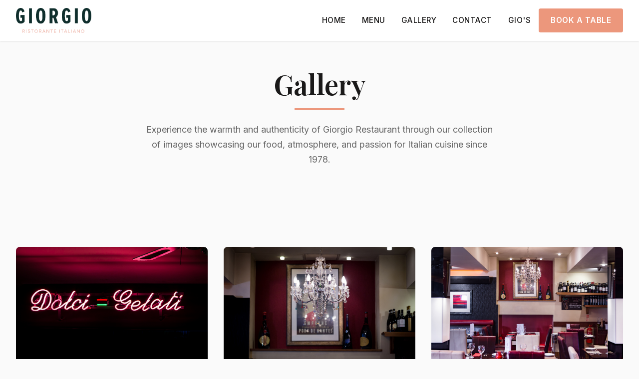

--- FILE ---
content_type: text/html
request_url: https://giorgiosmanchester.com/gallery
body_size: 2031
content:
<!DOCTYPE html>
<html lang="en">
<head>
    <meta charset="UTF-8">
    <meta name="viewport" content="width=device-width, initial-scale=1.0">
    <meta name="description" content="Giorgio Restaurant Manchester gallery - View photos of our authentic Italian restaurant, food, and ambiance in the heart of Manchester.">
    <meta name="keywords" content="Italian restaurant photos, Manchester restaurant gallery, Giorgio Restaurant pictures, giorgiosmanchester">
    <title>Gallery | Giorgio Italian Restaurant</title>

    <!-- Favicon -->
    <link rel="icon" type="image/png" href="assets/favicon_giorgio.png">
    <link rel="icon" type="image/png" sizes="32x32" href="assets/favicon_giorgio-2x.png">

    <!-- Google Fonts -->
    <link rel="preconnect" href="https://fonts.googleapis.com">
    <link rel="preconnect" href="https://fonts.gstatic.com" crossorigin>
    <link href="https://fonts.googleapis.com/css2?family=Playfair+Display:wght@400;600;700&family=Inter:wght@300;400;500;600&display=swap" rel="stylesheet">

    <!-- Font Awesome Icons -->
    <link rel="stylesheet" href="https://cdnjs.cloudflare.com/ajax/libs/font-awesome/6.5.1/css/all.min.css" integrity="sha512-DTOQO9RWCH3ppGqcWaEA1BIZOC6xxalwEsw9c2QQeAIftl+Vegovlnee1c9QX4TctnWMn13TZye+giMm8e2LwA==" crossorigin="anonymous" referrerpolicy="no-referrer" />

    <!-- Stylesheets -->
    <link rel="stylesheet" href="css/main.css">
    <link rel="stylesheet" href="css/navigation.css">
    <link rel="stylesheet" href="css/components.css">
    <link rel="stylesheet" href="css/responsive.css">
</head>
<body>
    <!-- Navigation -->
    <header class="header" role="banner">
        <div class="header-container">
            <a href="index.html" class="logo" aria-label="Giorgio's Home">
                <img src="assets/giorgios-logo.png" alt="Giorgio Italian Restaurant Logo">
            </a>

            <button class="menu-toggle" aria-label="Toggle mobile menu" aria-expanded="false">
                <span></span>
                <span></span>
                <span></span>
            </button>

            <nav class="nav" role="navigation">
                <ul class="nav-list">
                    <li class="nav-item"><a href="index.html" class="nav-link">Home</a></li>
                    <li class="nav-item"><a href="menu.html" class="nav-link">Menu</a></li>
                    <li class="nav-item"><a href="gallery.html" class="nav-link active" aria-current="page">Gallery</a></li>
                    <li class="nav-item"><a href="contact.html" class="nav-link">Contact</a></li>
                    <li class="nav-item"><a href="https://giosmanchester.com/" class="nav-link" target="_blank" rel="noopener">Gio's</a></li>
                    <li class="nav-item"><a href="contact.html#book" class="nav-link nav-cta">Book a Table</a></li>
                </ul>
            </nav>
        </div>
        <div class="nav-overlay"></div>
    </header>

    <main style="margin-top: 70px;">
        <!-- Gallery Header -->
        <section class="container" style="padding: 4rem 2rem 2rem;">
            <div class="text-center">
                <h1>Gallery</h1>
                <div style="width: 100px; height: 4px; background-color: #EC977C; margin: 1rem auto 1.5rem;"></div>
                <p class="section-subtitle">Experience the warmth and authenticity of Giorgio Restaurant through our collection of images showcasing our food, atmosphere, and passion for Italian cuisine since 1978.</p>
            </div>
        </section>

        <!-- Gallery Grid -->
        <section class="container-wide" style="padding: 2rem;">
            <div class="gallery-grid">
                <!-- Restaurant Images -->
                <div class="gallery-item" data-image="assets/Restaurant-img-1.jpg">
                    <img src="assets/Restaurant-img-1.jpg" alt="Giorgio restaurant dining area" loading="lazy">
                </div>
                <div class="gallery-item" data-image="assets/Restaurant-img-2.jpg">
                    <img src="assets/Restaurant-img-2.jpg" alt="Restaurant interior atmosphere" loading="lazy">
                </div>
                <div class="gallery-item" data-image="assets/Restaurant-img-3.jpg">
                    <img src="assets/Restaurant-img-3.jpg" alt="Dining room ambiance" loading="lazy">
                </div>
                <div class="gallery-item" data-image="assets/Restaurant-img-4.jpg">
                    <img src="assets/Restaurant-img-4.jpg" alt="Restaurant seating area" loading="lazy">
                </div>
                <div class="gallery-item" data-image="assets/Restaurant-img-5.jpg">
                    <img src="assets/Restaurant-img-5.jpg" alt="Interior dining space" loading="lazy">
                </div>
                <div class="gallery-item" data-image="assets/Restaurant-img-6.jpg">
                    <img src="assets/Restaurant-img-6.jpg" alt="Restaurant atmosphere" loading="lazy">
                </div>
                <div class="gallery-item" data-image="assets/Restaurant-img-7.jpg">
                    <img src="assets/Restaurant-img-7.jpg" alt="Elegant dining space" loading="lazy">
                </div>

                <!-- Exterior & Front -->
                <div class="gallery-item" data-image="assets/Restaurant-img-frontsign.jpg">
                    <img src="assets/Restaurant-img-frontsign.jpg" alt="Giorgio restaurant entrance" loading="lazy">
                </div>

                <!-- Food Photos -->
                <div class="gallery-item" data-image="assets/Restaurant-img-food.jpg">
                    <img src="assets/Restaurant-img-food.jpg" alt="Italian cuisine" loading="lazy">
                </div>
                <div class="gallery-item" data-image="assets/Restaurant-img-food2.jpg">
                    <img src="assets/Restaurant-img-food2.jpg" alt="Fresh Italian dishes" loading="lazy">
                </div>
                <div class="gallery-item" data-image="assets/Restaurant-img-food3.jpg">
                    <img src="assets/Restaurant-img-food3.jpg" alt="Italian specialties" loading="lazy">
                </div>
                <div class="gallery-item" data-image="assets/Restaurant-img-food4.jpg">
                    <img src="assets/Restaurant-img-food4.jpg" alt="Gourmet Italian plates" loading="lazy">
                </div>
                <div class="gallery-item" data-image="assets/Restaurant-img-foodblackandwhite.jpg">
                    <img src="assets/Restaurant-img-foodblackandwhite.jpg" alt="Artistic food presentation" loading="lazy">
                </div>
                <div class="gallery-item" data-image="assets/Restaurant-img-pizza.jpg">
                    <img src="assets/Restaurant-img-pizza.jpg" alt="Authentic Italian pizza" loading="lazy">
                </div>
                <div class="gallery-item" data-image="assets/Restaurant-img-pizza2.jpg">
                    <img src="assets/Restaurant-img-pizza2.jpg" alt="Wood-fired pizza" loading="lazy">
                </div>
                <div class="gallery-item" data-image="assets/restaurant-img-sorbet.jpg">
                    <img src="assets/restaurant-img-sorbet.jpg" alt="Refreshing sorbet" loading="lazy">
                </div>
                <div class="gallery-item" data-image="assets/Restaurant-img-foodontable.jpg">
                    <img src="assets/Restaurant-img-foodontable.jpg" alt="Dining table spread" loading="lazy">
                </div>
                <div class="gallery-item" data-image="assets/Restaurant-img-foodontable2.jpg">
                    <img src="assets/Restaurant-img-foodontable2.jpg" alt="Food on dining table" loading="lazy">
                </div>

                <!-- Wine & Drinks -->
                <div class="gallery-item" data-image="assets/Restaurant-img-wines.jpg">
                    <img src="assets/Restaurant-img-wines.jpg" alt="Italian wine selection" loading="lazy">
                </div>
                <div class="gallery-item" data-image="assets/Restaurant-img-wines2.jpg">
                    <img src="assets/Restaurant-img-wines2.jpg" alt="Wine collection" loading="lazy">
                </div>
                <div class="gallery-item" data-image="assets/Restaurant-img-wines3.jpg">
                    <img src="assets/Restaurant-img-wines3.jpg" alt="Premium wine bottles" loading="lazy">
                </div>
                <div class="gallery-item" data-image="assets/Restaurant-img-icebucket.jpg">
                    <img src="assets/Restaurant-img-icebucket.jpg" alt="Wine service" loading="lazy">
                </div>
            </div>
        </section>
    </main>

    <!-- Lightbox -->
    <div class="lightbox" id="lightbox" role="dialog" aria-modal="true" aria-label="Image lightbox">
        <div class="lightbox-content">
            <button class="lightbox-close" aria-label="Close lightbox">
                <i class="fa-solid fa-xmark"></i>
            </button>
            <img src="" alt="" class="lightbox-image" id="lightboxImage">
        </div>
    </div>

    <!-- Footer -->
    <footer class="footer" role="contentinfo">
        <div class="container">
            <div class="footer-content">
                <!-- Section 1: Logo & Brand -->
                <div class="footer-section footer-brand">
                    <div class="footer-logo-large">
                        <img src="assets/Giorgio-notagline.png" alt="Giorgio Italian Restaurant">
                    </div>
                    <p class="footer-tagline">RISTORANTE ITALIANO · EST. 1978 · MCR</p>
                    <p class="footer-description">Experience authentic Italian cuisine in the heart of Manchester since 1978.</p>
                </div>

                <!-- Section 2: Quick Links -->
                <div class="footer-section">
                    <h3>Quick Links</h3>
                    <ul class="footer-links">
                        <li><a href="index.html">Home</a></li>
                        <li><a href="menu.html">Menu</a></li>
                        <li><a href="gallery.html">Gallery</a></li>
                        <li><a href="contact.html">Contact</a></li>
                    </ul>
                </div>

                <!-- Section 3: Follow Us -->
                <div class="footer-section">
                    <h3>Follow Us</h3>
                    <div class="social-links">
                        <a href="https://www.facebook.com/GiorgioRestaurant/" class="social-link" aria-label="Facebook" target="_blank" rel="noopener">
                            <i class="fa-brands fa-facebook-f"></i>
                        </a>
                    </div>
                </div>

                <!-- Section 4: Contact Us -->
                <div class="footer-section footer-contact">
                    <h3>Contact Us</h3>
                    <p><strong>Phone:</strong> <a href="tel:01612365544">0161 236 5544</a></p>
                    <p><strong>Address:</strong><br>131 Portland Street<br>Manchester M1 4PY, UK</p>
                    <div class="footer-hours">
                        <p><strong>Mon-Fri:</strong> 12:00 - 14:00 // 17:00 - 22:30</p>
                        <p><strong>Saturday:</strong> 12:00 - 23:00</p>
                        <p><strong>Sunday:</strong> 17:00 - 22:30</p>
                    </div>
                    <p><strong>Email:</strong> <a href="mailto:giorgiosmanchester@gmail.com">giorgiosmanchester@gmail.com</a></p>
                </div>
            </div>

            <div class="footer-bottom">
                <p>&copy; 2026 Giorgio Italian Restaurant. All rights reserved. | Est. 1978</p>
            </div>
        </div>
    </footer>

    <!-- JavaScript -->
    <script src="js/navigation.js"></script>
    <script src="js/main.js"></script>
</body>
</html>


--- FILE ---
content_type: text/css
request_url: https://giorgiosmanchester.com/css/main.css
body_size: 1280
content:
/* ============================================
   Gio's Manchester Restaurant - Main Styles
   ============================================ */

/* CSS Variables */
:root {
  /* Colors */
  --color-primary: #FAFAFA;
  --color-secondary: #102F2D;
  --color-text-primary: #1A1919;
  --color-text-secondary: #EC977C;
  --color-white: #FFFFFF;

  /* Typography */
  --font-primary: 'Playfair Display', Georgia, serif;
  --font-secondary: 'Inter', -apple-system, BlinkMacSystemFont, 'Segoe UI', sans-serif;

  /* Spacing */
  --spacing-xs: 0.5rem;
  --spacing-sm: 1rem;
  --spacing-md: 2rem;
  --spacing-lg: 4rem;
  --spacing-xl: 6rem;

  /* Border Radius */
  --radius-sm: 4px;
  --radius-md: 8px;
  --radius-lg: 12px;

  /* Shadows */
  --shadow-sm: 0 1px 3px rgba(0, 0, 0, 0.1);
  --shadow-md: 0 4px 6px rgba(0, 0, 0, 0.1);
  --shadow-lg: 0 10px 25px rgba(0, 0, 0, 0.15);

  /* Transitions */
  --transition-fast: 0.2s ease;
  --transition-normal: 0.3s ease;
  --transition-slow: 0.5s ease;
}

/* Reset & Base Styles */
*,
*::before,
*::after {
  box-sizing: border-box;
  margin: 0;
  padding: 0;
}

html {
  scroll-behavior: smooth;
  font-size: 16px;
  overflow-x: hidden;
}

/* Loading Animation */
body {
  animation: fadeIn 0.5s ease-in;
}

@keyframes fadeIn {
  from {
    opacity: 0;
  }
  to {
    opacity: 1;
  }
}

body {
  font-family: var(--font-secondary);
  color: var(--color-text-primary);
  background-color: var(--color-primary);
  line-height: 1.6;
  -webkit-font-smoothing: antialiased;
  -moz-osx-font-smoothing: grayscale;
  overflow-x: hidden;
  width: 100%;
}

/* Typography */
h1, h2, h3, h4, h5, h6 {
  font-family: var(--font-primary);
  font-weight: 600;
  line-height: 1.2;
  margin-bottom: var(--spacing-sm);
}

h1 {
  font-size: clamp(2rem, 5vw, 3.5rem);
}

h2 {
  font-size: clamp(1.75rem, 4vw, 2.5rem);
}

h3 {
  font-size: clamp(1.5rem, 3vw, 2rem);
}

h4 {
  font-size: clamp(1.25rem, 2.5vw, 1.5rem);
}

p {
  margin-bottom: var(--spacing-sm);
  font-size: 1rem;
  line-height: 1.7;
}

a {
  color: inherit;
  text-decoration: none;
  transition: color var(--transition-fast);
}

a:hover {
  color: var(--color-text-secondary);
}

img {
  max-width: 100%;
  height: auto;
  display: block;
}

/* Container */
.container {
  width: 100%;
  max-width: 1200px;
  margin: 0 auto;
  padding: 0 var(--spacing-md);
}

.container-wide {
  width: 100%;
  max-width: 1400px;
  margin: 0 auto;
  padding: 0 var(--spacing-md);
}

/* Sections */
section {
  padding: var(--spacing-lg) 0;
}

.section-title {
  text-align: center;
  margin-bottom: var(--spacing-md);
}

.section-subtitle {
  text-align: center;
  color: #666666;
  font-size: 1.125rem;
  margin-bottom: var(--spacing-lg);
  max-width: 700px;
  margin-left: auto;
  margin-right: auto;
  line-height: 1.7;
}

/* Buttons */
.btn {
  display: inline-block;
  padding: 0.875rem 2rem;
  font-family: var(--font-secondary);
  font-size: 1rem;
  font-weight: 500;
  text-align: center;
  text-decoration: none;
  border: none;
  border-radius: var(--radius-sm);
  cursor: pointer;
  transition: all var(--transition-normal);
  min-height: 44px;
  min-width: 44px;
}

.btn-primary {
  background-color: var(--color-text-secondary);
  color: var(--color-white);
}

.btn-primary:hover {
  background-color: #d67e62;
  transform: translateY(-3px);
  box-shadow: 0 6px 20px rgba(236, 151, 124, 0.4);
}

.btn-primary:active {
  transform: translateY(-1px);
  box-shadow: 0 3px 10px rgba(236, 151, 124, 0.3);
}

.btn-secondary {
  background-color: var(--color-secondary);
  color: var(--color-white);
}

.btn-secondary:hover {
  background-color: #0d2522;
  transform: translateY(-3px);
  box-shadow: 0 6px 20px rgba(16, 47, 45, 0.4);
}

.btn-secondary:active {
  transform: translateY(-1px);
  box-shadow: 0 3px 10px rgba(16, 47, 45, 0.3);
}

.btn-outline {
  background-color: transparent;
  color: var(--color-text-primary);
  border: 2px solid var(--color-text-primary);
}

.btn-outline:hover {
  background-color: var(--color-white);
  color: var(--color-secondary);
  border-color: var(--color-white);
  transform: translateY(-3px);
  box-shadow: 0 6px 20px rgba(255, 255, 255, 0.3);
}

.btn-outline:active {
  transform: translateY(-1px);
}

/* Cards */
.card {
  background-color: var(--color-white);
  border-radius: var(--radius-md);
  padding: var(--spacing-md);
  box-shadow: var(--shadow-sm);
  transition: box-shadow var(--transition-normal);
}

.card:hover {
  box-shadow: var(--shadow-md);
}

/* Image Overlays */
.img-overlay {
  position: relative;
  overflow: hidden;
}

.img-overlay::after {
  content: '';
  position: absolute;
  top: 0;
  left: 0;
  right: 0;
  bottom: 0;
  background: linear-gradient(to bottom, rgba(0,0,0,0.1) 0%, rgba(0,0,0,0.5) 100%);
  transition: opacity var(--transition-normal);
}

.img-overlay:hover::after {
  opacity: 0.7;
}

.img-overlay-content {
  position: absolute;
  bottom: 0;
  left: 0;
  right: 0;
  padding: var(--spacing-md);
  color: var(--color-white);
  z-index: 2;
}

/* Grid Utilities */
.grid {
  display: grid;
  gap: var(--spacing-md);
}

.grid-2 {
  grid-template-columns: repeat(auto-fit, minmax(300px, 1fr));
}

.grid-3 {
  grid-template-columns: repeat(auto-fit, minmax(250px, 1fr));
}

.grid-4 {
  grid-template-columns: repeat(auto-fit, minmax(200px, 1fr));
}

/* Flex Utilities */
.flex {
  display: flex;
}

.flex-center {
  display: flex;
  justify-content: center;
  align-items: center;
}

.flex-between {
  display: flex;
  justify-content: space-between;
  align-items: center;
}

.flex-column {
  display: flex;
  flex-direction: column;
}

/* Text Utilities */
.text-center {
  text-align: center;
}

.text-primary {
  color: var(--color-text-primary);
}

.text-secondary {
  color: var(--color-text-secondary);
}

.text-white {
  color: var(--color-white);
}

/* Spacing Utilities */
.mt-sm { margin-top: var(--spacing-sm); }
.mt-md { margin-top: var(--spacing-md); }
.mt-lg { margin-top: var(--spacing-lg); }

.mb-sm { margin-bottom: var(--spacing-sm); }
.mb-md { margin-bottom: var(--spacing-md); }
.mb-lg { margin-bottom: var(--spacing-lg); }

.py-sm { padding-top: var(--spacing-sm); padding-bottom: var(--spacing-sm); }
.py-md { padding-top: var(--spacing-md); padding-bottom: var(--spacing-md); }
.py-lg { padding-top: var(--spacing-lg); padding-bottom: var(--spacing-lg); }

/* Visibility Utilities */
.hidden {
  display: none !important;
}

.sr-only {
  position: absolute;
  width: 1px;
  height: 1px;
  padding: 0;
  margin: -1px;
  overflow: hidden;
  clip: rect(0, 0, 0, 0);
  white-space: nowrap;
  border-width: 0;
}

/* Focus Styles for Accessibility */
a:focus,
button:focus,
input:focus,
textarea:focus,
select:focus {
  outline: 2px solid var(--color-text-secondary);
  outline-offset: 2px;
}

/* Selection Styles */
::selection {
  background-color: var(--color-text-secondary);
  color: var(--color-white);
}

::-moz-selection {
  background-color: var(--color-text-secondary);
  color: var(--color-white);
}


--- FILE ---
content_type: text/css
request_url: https://giorgiosmanchester.com/css/navigation.css
body_size: 581
content:
/* ============================================
   Navigation & Header Styles
   ============================================ */

/* Header */
.header {
  position: fixed;
  top: 0;
  left: 0;
  right: 0;
  background-color: var(--color-white);
  box-shadow: var(--shadow-sm);
  z-index: 1000;
  transition: transform var(--transition-normal);
}

.header.hidden {
  transform: translateY(-100%);
}

.header-container {
  display: flex;
  justify-content: space-between;
  align-items: center;
  padding: 1rem var(--spacing-md);
  max-width: 1400px;
  margin: 0 auto;
}

/* Logo */
.logo {
  display: flex;
  align-items: center;
  z-index: 1001;
}

.logo img {
  height: 50px;
  width: auto;
  transition: transform var(--transition-fast);
}

.logo:hover img {
  transform: scale(1.05);
}

/* Navigation */
.nav {
  display: flex;
  align-items: center;
  gap: var(--spacing-md);
}

.nav-list {
  display: flex;
  list-style: none;
  gap: var(--spacing-md);
  align-items: center;
}

.nav-item {
  position: relative;
}

.nav-link {
  display: block;
  padding: 0.5rem 1rem;
  font-size: 0.95rem;
  font-weight: 500;
  text-transform: uppercase;
  letter-spacing: 0.5px;
  color: var(--color-text-primary);
  transition: color var(--transition-fast);
  min-height: 44px;
  min-width: 44px;
  display: flex;
  align-items: center;
  justify-content: center;
}

.nav-link:hover {
  color: var(--color-text-secondary);
}

.nav-link.active {
  color: var(--color-text-secondary);
}

.nav-link.active::after {
  content: '';
  position: absolute;
  bottom: 0;
  left: 1rem;
  right: 1rem;
  height: 2px;
  background-color: var(--color-text-secondary);
}

/* Book Button in Nav */
.nav-cta {
  padding: 0.75rem 1.5rem;
  background-color: var(--color-text-secondary);
  color: var(--color-white);
  border-radius: var(--radius-sm);
  font-weight: 600;
  transition: all var(--transition-normal);
}

.nav-cta:hover {
  background-color: #d67e62;
  transform: translateY(-2px);
  box-shadow: var(--shadow-md);
  color: var(--color-white);
}

/* Mobile Menu Toggle */
.menu-toggle {
  display: none;
  flex-direction: column;
  justify-content: space-around;
  width: 44px;
  height: 44px;
  background: transparent;
  border: none;
  cursor: pointer;
  padding: 0;
  z-index: 1001;
  position: relative;
}

.menu-toggle:focus {
  outline: 2px solid var(--color-text-secondary);
  outline-offset: 2px;
}

.menu-toggle span {
  width: 28px;
  height: 3px;
  background-color: var(--color-text-primary);
  border-radius: 2px;
  transition: all var(--transition-normal);
  transform-origin: center;
  margin: 0 auto;
}

/* Hamburger Animation */
.menu-toggle.active span:nth-child(1) {
  transform: translateY(8px) rotate(45deg);
}

.menu-toggle.active span:nth-child(2) {
  opacity: 0;
  transform: scale(0);
}

.menu-toggle.active span:nth-child(3) {
  transform: translateY(-8px) rotate(-45deg);
}

/* Mobile Navigation Overlay */
.nav-overlay {
  display: none;
  position: fixed;
  top: 0;
  left: 0;
  right: 0;
  bottom: 0;
  background-color: rgba(0, 0, 0, 0.5);
  z-index: 999;
  opacity: 0;
  transition: opacity var(--transition-normal);
}

.nav-overlay.active {
  opacity: 1;
}

/* Mobile Styles */
@media (max-width: 768px) {
  .menu-toggle {
    display: flex;
  }

  .nav {
    position: fixed;
    top: 0;
    right: -100%;
    width: 80%;
    max-width: 350px;
    height: 100vh;
    background-color: var(--color-white);
    flex-direction: column;
    padding: 5rem var(--spacing-md) var(--spacing-md);
    box-shadow: var(--shadow-lg);
    transition: right var(--transition-normal);
    overflow-y: auto;
    z-index: 1000;
  }

  .nav.active {
    right: 0;
  }

  .nav-list {
    flex-direction: column;
    width: 100%;
    gap: 0;
  }

  .nav-item {
    width: 100%;
    border-bottom: 1px solid rgba(0, 0, 0, 0.05);
  }

  .nav-link {
    width: 100%;
    padding: 1rem;
    font-size: 1.1rem;
    justify-content: flex-start;
  }

  .nav-link.active::after {
    display: none;
  }

  .nav-cta {
    width: 100%;
    text-align: center;
    margin-top: var(--spacing-md);
  }

  .logo img {
    height: 40px;
  }

  .header-container {
    padding: 0.75rem var(--spacing-sm);
  }
}

@media (max-width: 480px) {
  .nav {
    width: 90%;
  }

  .logo img {
    height: 35px;
  }
}

/* Tablet Adjustments */
@media (min-width: 769px) and (max-width: 1024px) {
  .nav-list {
    gap: var(--spacing-sm);
  }

  .nav-link {
    padding: 0.5rem 0.75rem;
    font-size: 0.9rem;
  }

  .nav-cta {
    padding: 0.65rem 1.25rem;
    font-size: 0.9rem;
  }
}


--- FILE ---
content_type: text/css
request_url: https://giorgiosmanchester.com/css/components.css
body_size: 2745
content:
/* ============================================
   Component Styles
   ============================================ */

/* Hero Section */
.hero {
  position: relative;
  min-height: 85vh;
  display: flex;
  align-items: center;
  justify-content: center;
  text-align: center;
  color: var(--color-white);
  overflow: hidden;
  margin-top: 70px;
}

.hero-bg {
  position: absolute;
  top: 0;
  left: 0;
  width: 100%;
  height: 100%;
  object-fit: cover;
  z-index: 0;
  animation: zoomIn 20s ease-in-out infinite alternate;
}

@keyframes zoomIn {
  0% {
    transform: scale(1);
  }
  100% {
    transform: scale(1.1);
  }
}

.hero-overlay {
  position: absolute;
  top: 0;
  left: 0;
  width: 100%;
  height: 100%;
  background: linear-gradient(135deg, rgba(16,47,45,0.7) 0%, rgba(0,0,0,0.5) 50%, rgba(16,47,45,0.7) 100%);
  z-index: 1;
}

.hero-content {
  position: relative;
  z-index: 2;
  max-width: 900px;
  padding: var(--spacing-lg);
  animation: fadeInUp 1s ease-out;
}

@keyframes fadeInUp {
  from {
    opacity: 0;
    transform: translateY(30px);
  }
  to {
    opacity: 1;
    transform: translateY(0);
  }
}

.hero-title {
  font-family: 'Playfair Display', serif;
  font-size: clamp(2.5rem, 6vw, 4.5rem);
  margin-bottom: var(--spacing-md);
  line-height: 1.1;
  text-shadow: 3px 3px 8px rgba(0,0,0,0.5);
  font-weight: 700;
  letter-spacing: 2px;
}

.hero-subtitle {
  font-size: clamp(1.1rem, 2.5vw, 1.5rem);
  margin-bottom: var(--spacing-md);
  font-weight: 300;
  letter-spacing: 0.5px;
  line-height: 1.6;
  text-shadow: 2px 2px 4px rgba(0,0,0,0.5);
}

.hero-est {
  display: inline-block;
  font-size: 0.85rem;
  letter-spacing: 3px;
  text-transform: uppercase;
  font-weight: 600;
  color: var(--color-text-secondary);
  margin-top: var(--spacing-sm);
  opacity: 0.85;
}

.hero-buttons {
  display: flex;
  gap: var(--spacing-sm);
  justify-content: center;
  margin-top: var(--spacing-lg);
  flex-wrap: wrap;
}

.hero-buttons .btn {
  animation: fadeInUp 1s ease-out 0.3s both;
}

.hero-buttons .btn-outline {
  color: var(--color-white);
  border-color: var(--color-white);
  background-color: rgba(255,255,255,0.1);
  backdrop-filter: blur(10px);
}

.hero-buttons .btn-outline:hover {
  background-color: var(--color-white);
  color: var(--color-secondary);
  border-color: var(--color-white);
}

/* Feature Section (Menu Preview) */
.feature-section {
  display: grid;
  grid-template-columns: 1fr 1fr;
  gap: var(--spacing-lg);
  align-items: center;
}

.feature-image {
  width: 100%;
  height: 100%;
  object-fit: cover;
  border-radius: var(--radius-md);
}

.feature-content h2 {
  color: var(--color-secondary);
  margin-bottom: var(--spacing-sm);
}

.feature-content p {
  margin-bottom: var(--spacing-md);
  color: var(--color-text-primary);
  line-height: 1.8;
}

/* Menu Cards Section */
.menu-shortcuts-section {
  text-align: center;
  margin-top: 4rem;
  padding: var(--spacing-lg) 0;
  background-color: var(--color-white);
}

.menu-shortcuts-section h2 {
  color: var(--color-secondary);
  margin-bottom: var(--spacing-xs);
  font-size: 2rem;
}

.menu-shortcuts-section .section-subtitle {
  margin-bottom: var(--spacing-lg);
  color: #666666;
  font-size: 1rem;
}

/* Card Grid */
.menu-cards {
  display: grid;
  grid-template-columns: repeat(4, 1fr);
  gap: var(--spacing-md);
  max-width: 1200px;
  margin: 0 auto;
  padding: 0 var(--spacing-md);
  width: 100%;
}

/* Individual Menu Card */
.menu-card {
  display: flex;
  flex-direction: column;
  background-color: var(--color-white);
  border: 1px solid #e0e0e0;
  border-radius: 8px;
  overflow: hidden;
  text-decoration: none;
  transition: all var(--transition-normal);
  box-shadow: 0 2px 4px rgba(0, 0, 0, 0.05);
}

.menu-card:hover {
  transform: translateY(-5px);
  box-shadow: 0 8px 20px rgba(16, 47, 45, 0.15);
  border-color: var(--color-text-secondary);
}

/* Card Image Container */
.menu-card-image {
  width: 100%;
  height: 180px;
  overflow: hidden;
  background-color: var(--color-primary);
  position: relative;
}

.menu-card-image::after {
  content: '';
  position: absolute;
  top: 0;
  left: 0;
  right: 0;
  bottom: 0;
  background: linear-gradient(to bottom, transparent 0%, rgba(16, 47, 45, 0.1) 100%);
  pointer-events: none;
}

.menu-card-image img {
  width: 100%;
  height: 100%;
  object-fit: cover;
  transition: transform var(--transition-normal);
}

.menu-card:hover .menu-card-image img {
  transform: scale(1.05);
}

/* Card Content */
.menu-card-content {
  padding: var(--spacing-md);
  text-align: center;
  flex-grow: 1;
  display: flex;
  flex-direction: column;
  justify-content: center;
}

.menu-card-content h3 {
  color: var(--color-secondary);
  font-family: 'Playfair Display', serif;
  font-size: 1.25rem;
  font-weight: 600;
  margin-bottom: var(--spacing-xs);
  transition: color var(--transition-fast);
}

.menu-card:hover .menu-card-content h3 {
  color: var(--color-text-secondary);
}

.menu-card-content p {
  color: #666666;
  font-size: 0.9rem;
  line-height: 1.5;
  margin: 0;
}

/* Image Slider */
.slider-container {
  position: relative;
  width: 100%;
  overflow: hidden;
  background-color: var(--color-primary);
  padding: var(--spacing-lg) 0;
}

.slider {
  display: flex;
  transition: transform 0.5s ease-in-out;
}

.slide {
  min-width: 100%;
  position: relative;
}

.slide img {
  width: 100%;
  height: 500px;
  object-fit: cover;
  display: block;
}

.slider-btn {
  position: absolute;
  top: 50%;
  transform: translateY(-50%);
  background-color: var(--color-secondary);
  color: var(--color-white);
  border: 2px solid var(--color-text-secondary);
  width: 50px;
  height: 50px;
  border-radius: 50%;
  cursor: pointer;
  font-size: 1.25rem;
  display: flex;
  align-items: center;
  justify-content: center;
  transition: all var(--transition-fast);
  z-index: 10;
  box-shadow: var(--shadow-md);
}

.slider-btn i {
  font-size: 1.125rem;
}

.slider-btn:hover {
  background-color: var(--color-text-secondary);
  color: var(--color-white);
  transform: translateY(-50%) scale(1.1);
  border-color: var(--color-text-secondary);
}

.slider-btn-prev {
  left: var(--spacing-md);
}

.slider-btn-next {
  right: var(--spacing-md);
}

.slider-dots {
  position: absolute;
  bottom: var(--spacing-md);
  left: 50%;
  transform: translateX(-50%);
  display: flex;
  gap: var(--spacing-xs);
  z-index: 10;
}

.slider-dot {
  width: 12px;
  height: 12px;
  border-radius: 50%;
  background-color: rgba(16, 47, 45, 0.3);
  border: none;
  cursor: pointer;
  transition: all var(--transition-fast);
}

.slider-dot:hover {
  background-color: rgba(16, 47, 45, 0.5);
}

.slider-dot.active {
  background-color: var(--color-text-secondary);
  transform: scale(1.2);
}

/* Reviews Section */
.reviews-container {
  background-color: var(--color-secondary);
  color: var(--color-white);
  padding: var(--spacing-xl) var(--spacing-md);
}

.review-slider-wrapper {
  max-width: 900px;
  margin: 0 auto;
}

.review-slider {
  position: relative;
  min-height: 280px;
  overflow: hidden;
}

.review {
  text-align: center;
  padding: var(--spacing-md);
  position: absolute;
  top: 0;
  left: 0;
  right: 0;
  width: 100%;
  opacity: 0;
  visibility: hidden;
  transform: translateY(10px);
  transition: opacity 0.6s ease-in-out,
              visibility 0s linear 0.6s,
              transform 0.6s ease-in-out;
  pointer-events: none;
}

.review.active {
  opacity: 1;
  visibility: visible;
  transform: translateY(0);
  transition: opacity 0.6s ease-in-out,
              visibility 0s linear 0s,
              transform 0.6s ease-in-out;
  pointer-events: auto;
  position: absolute;
}

.review-stars {
  color: var(--color-text-secondary);
  font-size: 1.5rem;
  margin-bottom: var(--spacing-sm);
  letter-spacing: 2px;
}

.review-text {
  font-size: 1.125rem;
  font-style: italic;
  margin-bottom: var(--spacing-md);
  line-height: 1.8;
  color: var(--color-white);
}

.review-footer {
  display: flex;
  justify-content: center;
  align-items: center;
  margin-top: var(--spacing-md);
}

.review-author {
  font-weight: 600;
  color: var(--color-text-secondary);
  margin-bottom: 0;
  text-decoration: none;
  cursor: pointer;
  transition: opacity 0.3s ease;
}

.review-author:hover {
  opacity: 0.7;
}

.review-dots {
  display: flex;
  justify-content: center;
  gap: 0.75rem;
  margin-top: var(--spacing-lg);
}

.review-dot {
  width: 12px;
  height: 12px;
  border-radius: 50%;
  background-color: rgba(255, 255, 255, 0.3);
  border: none;
  cursor: pointer;
  transition: all var(--transition-fast);
  padding: 0;
}

.review-dot:hover {
  background-color: rgba(255, 255, 255, 0.5);
  transform: scale(1.1);
}

.review-dot.active {
  background-color: var(--color-text-secondary);
  transform: scale(1.3);
}

/* Visit Us Section */
.visit-us-section {
  background-color: var(--color-white);
}

.visit-us-grid {
  display: grid;
  grid-template-columns: repeat(3, 1fr);
  gap: var(--spacing-md);
  margin-bottom: var(--spacing-lg);
}

.visit-us-section .contact-info {
  transition: transform var(--transition-normal), box-shadow var(--transition-normal);
}

.visit-us-section .contact-info:hover {
  transform: translateY(-5px);
  box-shadow: 0 12px 24px rgba(0, 0, 0, 0.12);
}

.visit-us-section address {
  color: #666666;
}

.visit-us-section .contact-text a:hover {
  color: var(--color-text-secondary);
}

/* About Section */
.about-section {
  background-color: var(--color-white);
  padding: var(--spacing-lg) var(--spacing-md);
  text-align: center;
}

.about-section p {
  max-width: 800px;
  margin: 0 auto;
  font-size: 1.125rem;
  line-height: 1.8;
}

/* Sister Restaurant CTA */
.sister-cta {
  background-color: var(--color-primary);
  color: var(--color-text-primary);
  padding: var(--spacing-xl) var(--spacing-md);
  text-align: center;
  position: relative;
  overflow: hidden;
}

.sister-cta::before {
  content: '';
  position: absolute;
  top: 0;
  left: -100%;
  width: 100%;
  height: 100%;
  background: linear-gradient(90deg, transparent, rgba(236, 151, 124, 0.05), transparent);
  transition: left 0.5s;
}

.sister-cta:hover::before {
  left: 100%;
}

.sister-cta h2 {
  color: var(--color-secondary);
  margin-bottom: var(--spacing-sm);
}

.sister-cta p {
  font-size: 1.125rem;
  margin-bottom: var(--spacing-md);
  color: #666666;
}

/* Footer */
.footer {
  background-color: var(--color-secondary);
  color: var(--color-white);
  padding: var(--spacing-lg) 0 var(--spacing-md);
}

/* Footer Brand Section */
.footer-brand {
  text-align: center;
  display: flex;
  flex-direction: column;
  align-items: center;
}

.footer-logo-large {
  margin-bottom: var(--spacing-xs);
  display: flex;
  justify-content: center;
}

.footer-logo-large img {
  height: 50px;
  width: auto;
  opacity: 0.85;
}

.footer-tagline {
  font-family: 'Italiana', serif;
  color: var(--color-text-secondary);
  font-size: 0.7rem;
  font-weight: 600;
  letter-spacing: 2px;
  text-transform: uppercase;
  margin-bottom: var(--spacing-sm);
  line-height: 1.5;
  white-space: nowrap;
}

.footer-description {
  color: rgba(255, 255, 255, 0.75);
  font-size: 0.875rem;
  line-height: 1.6;
  margin-top: var(--spacing-xs);
}

.footer-content {
  display: grid;
  grid-template-columns: repeat(4, 1fr);
  gap: var(--spacing-lg);
  margin-bottom: var(--spacing-md);
}

.footer-section h3 {
  color: var(--color-text-secondary);
  font-size: 1.125rem;
  margin-bottom: var(--spacing-md);
  font-weight: 600;
  text-transform: uppercase;
  letter-spacing: 1px;
}

.footer-links {
  list-style: none;
  padding: 0;
}

.footer-links li {
  margin-bottom: 0.5rem;
}

.footer-links a {
  color: var(--color-white);
  transition: color var(--transition-fast);
  opacity: 0.9;
}

.footer-links a:hover {
  color: var(--color-text-secondary);
  opacity: 1;
}

.footer-contact p {
  margin-bottom: 0.75rem;
  line-height: 1.6;
  opacity: 0.9;
}

.footer-hours {
  margin-top: var(--spacing-sm);
}

.footer-hours p {
  margin-bottom: 0.5rem;
  font-size: 0.95rem;
}

.social-links {
  display: flex;
  gap: var(--spacing-sm);
  margin-top: var(--spacing-sm);
}

.social-link {
  display: flex;
  align-items: center;
  justify-content: center;
  width: 44px;
  height: 44px;
  background-color: rgba(255, 255, 255, 0.1);
  border-radius: 50%;
  color: var(--color-white);
  transition: all var(--transition-fast);
  font-size: 1.25rem;
}

.social-link i {
  font-size: 1.125rem;
}

.social-link:hover {
  background-color: var(--color-text-secondary);
  transform: translateY(-3px);
  color: var(--color-white);
}

.footer-bottom {
  text-align: center;
  padding-top: var(--spacing-md);
  border-top: 1px solid rgba(255, 255, 255, 0.1);
  opacity: 0.7;
  font-size: 0.9rem;
}

/* Gallery Grid */
.gallery-grid {
  display: grid;
  grid-template-columns: repeat(auto-fill, minmax(300px, 1fr));
  gap: var(--spacing-md);
  padding: var(--spacing-md) 0;
}

.gallery-item {
  position: relative;
  overflow: hidden;
  border-radius: var(--radius-md);
  cursor: pointer;
  aspect-ratio: 4/3;
}

.gallery-item img {
  width: 100%;
  height: 100%;
  object-fit: cover;
  transition: transform var(--transition-slow);
}

.gallery-item:hover img {
  transform: scale(1.1);
}

.gallery-item::after {
  content: '';
  position: absolute;
  top: 0;
  left: 0;
  right: 0;
  bottom: 0;
  background-color: rgba(0, 0, 0, 0);
  transition: background-color var(--transition-normal);
}

.gallery-item:hover::after {
  background-color: rgba(0, 0, 0, 0.2);
}

/* Lightbox */
.lightbox {
  display: none;
  position: fixed;
  top: 0;
  left: 0;
  right: 0;
  bottom: 0;
  background-color: rgba(0, 0, 0, 0.95);
  z-index: 2000;
  align-items: center;
  justify-content: center;
  padding: var(--spacing-md);
}

.lightbox.active {
  display: flex;
}

.lightbox-content {
  position: relative;
  max-width: 90vw;
  max-height: 90vh;
}

.lightbox-image {
  max-width: 100%;
  max-height: 90vh;
  object-fit: contain;
}

.lightbox-close {
  position: absolute;
  top: -50px;
  right: 0;
  background: none;
  border: none;
  color: var(--color-white);
  font-size: 2rem;
  cursor: pointer;
  width: 44px;
  height: 44px;
  display: flex;
  align-items: center;
  justify-content: center;
  transition: color var(--transition-fast);
  line-height: 1;
}

.lightbox-close:hover {
  color: var(--color-text-secondary);
}

/* Menu Tabs */
.menu-tabs {
  display: flex;
  justify-content: center;
  gap: var(--spacing-sm);
  margin-bottom: var(--spacing-lg);
  flex-wrap: wrap;
}

.menu-tab {
  padding: 0.75rem 1.5rem;
  background-color: transparent;
  border: 2px solid var(--color-secondary);
  color: var(--color-secondary);
  border-radius: var(--radius-sm);
  cursor: pointer;
  font-size: 1rem;
  font-weight: 500;
  transition: all var(--transition-fast);
  min-height: 44px;
}

.menu-tab:hover {
  background-color: var(--color-secondary);
  color: var(--color-white);
}

.menu-tab.active {
  background-color: var(--color-secondary);
  color: var(--color-white);
}

.menu-content {
  display: none;
}

.menu-content.active {
  display: block;
}

.menu-category {
  margin-bottom: var(--spacing-lg);
}

.menu-category h3 {
  color: var(--color-secondary);
  margin-bottom: var(--spacing-md);
  padding-bottom: var(--spacing-xs);
  border-bottom: 2px solid var(--color-text-secondary);
}

.menu-item {
  display: flex;
  justify-content: space-between;
  align-items: flex-start;
  margin-bottom: var(--spacing-md);
  padding-bottom: var(--spacing-sm);
  border-bottom: 1px dotted rgba(0, 0, 0, 0.2);
}

.menu-item-info {
  flex: 1;
}

.menu-item-name {
  font-weight: 600;
  color: var(--color-text-primary);
  margin-bottom: 0.25rem;
}

.menu-item-description {
  font-size: 0.9rem;
  color: rgba(26, 25, 25, 0.7);
  line-height: 1.5;
}

.menu-item-price {
  font-weight: 600;
  color: var(--color-text-secondary);
  margin-left: var(--spacing-sm);
  white-space: nowrap;
}

/* PDF Menu Section */
.pdf-menu-section {
  max-width: 1000px;
  margin: 0 auto;
  text-align: center;
}

.pdf-menu-buttons {
  display: flex;
  justify-content: center;
  align-items: flex-start;
  gap: var(--spacing-lg);
  flex-wrap: wrap;
  margin-bottom: var(--spacing-xl);
}

.pdf-menu-item {
  display: flex;
  flex-direction: column;
  align-items: center;
  max-width: 220px;
  flex: 0 1 auto;
}

.pdf-menu-btn {
  white-space: nowrap;
  min-width: 180px;
  font-size: 1rem;
  font-weight: 700;
  transition: all var(--transition-normal);
  margin-bottom: var(--spacing-sm);
  background-color: var(--color-text-secondary);
  border-color: var(--color-text-secondary);
  border-radius: 50px;
  font-family: 'Italiana', serif;
  padding: 0.75rem 2rem;
}

.pdf-menu-btn:hover {
  transform: translateY(-2px);
  box-shadow: 0 6px 16px rgba(236, 151, 124, 0.35);
  background-color: #d67e60;
  border-color: #d67e60;
}

.pdf-menu-description {
  font-size: 0.875rem;
  color: #666666;
  line-height: 1.6;
  text-align: center;
  margin: 0;
  max-width: 220px;
}

/* Contact Page */
.contact-header {
  text-align: center;
  margin-bottom: var(--spacing-lg);
}

.contact-grid {
  display: grid;
  grid-template-columns: 1fr 1fr;
  gap: var(--spacing-lg);
  margin-top: var(--spacing-lg);
}

.contact-info {
  background-color: var(--color-white);
  padding: var(--spacing-lg);
  border-radius: var(--radius-lg);
  box-shadow: 0 8px 20px rgba(0,0,0,0.08);
  border: 1px solid rgba(0,0,0,0.05);
  height: 100%;
}

.contact-info h3 {
  color: var(--color-secondary);
  margin-bottom: var(--spacing-lg);
  font-size: 1.75rem;
  padding-bottom: var(--spacing-sm);
  border-bottom: 2px solid var(--color-text-secondary);
}

.contact-detail {
  display: flex;
  align-items: flex-start;
  margin-bottom: var(--spacing-lg);
  padding: var(--spacing-sm);
  border-radius: var(--radius-sm);
  transition: background-color var(--transition-fast);
}

.contact-detail:hover {
  background-color: rgba(236, 151, 124, 0.05);
}

.contact-icon {
  font-size: 1.75rem;
  color: var(--color-text-secondary);
  margin-right: var(--spacing-md);
  min-width: 40px;
  display: flex;
  align-items: center;
  justify-content: center;
  background-color: rgba(236, 151, 124, 0.1);
  padding: var(--spacing-sm);
  border-radius: var(--radius-sm);
}

.contact-icon i {
  font-size: 1.5rem;
}

.contact-text {
  flex: 1;
}

.contact-text strong {
  display: block;
  margin-bottom: 0.25rem;
  color: var(--color-secondary);
}

.map-container {
  border-radius: var(--radius-md);
  overflow: hidden;
  box-shadow: var(--shadow-sm);
  height: 450px;
}

.map-container iframe {
  width: 100%;
  height: 100%;
  border: none;
}


--- FILE ---
content_type: text/css
request_url: https://giorgiosmanchester.com/css/responsive.css
body_size: 1537
content:
/* ============================================
   Responsive Media Queries
   Mobile-First Approach
   ============================================ */

/* Tablet (768px - 1024px) */
@media (max-width: 1024px) {
  :root {
    --spacing-lg: 3rem;
    --spacing-xl: 4rem;
  }

  .container {
    padding: 0 var(--spacing-sm);
  }

  section {
    padding: var(--spacing-md) 0;
  }

  /* Hero adjustments */
  .hero {
    min-height: 60vh;
  }

  .hero-content {
    padding: var(--spacing-sm);
  }

  /* Feature section stacks on tablet */
  .feature-section {
    grid-template-columns: 1fr;
    gap: var(--spacing-md);
  }

  .feature-image {
    max-height: 400px;
  }

  /* Slider adjustments */
  .slide img {
    height: 400px;
  }

  .slider-btn {
    width: 40px;
    height: 40px;
    font-size: 1.25rem;
  }

  .slider-btn-prev {
    left: var(--spacing-sm);
  }

  .slider-btn-next {
    right: var(--spacing-sm);
  }

  /* Gallery grid */
  .gallery-grid {
    grid-template-columns: repeat(auto-fill, minmax(250px, 1fr));
    gap: var(--spacing-sm);
  }

  /* Contact grid */
  .contact-grid {
    grid-template-columns: 1fr;
    gap: var(--spacing-md);
  }

  .map-container {
    height: 350px;
  }

  /* Menu Cards - Tablet */
  .menu-cards {
    grid-template-columns: repeat(2, 1fr);
    gap: var(--spacing-sm);
  }

  .menu-card-image {
    height: 160px;
  }

  /* Footer */
  .footer-content {
    grid-template-columns: repeat(2, 1fr);
    gap: var(--spacing-lg);
  }

  .footer-brand {
    grid-column: 1 / -1;
    border-bottom: 1px solid rgba(255, 255, 255, 0.1);
    padding-bottom: var(--spacing-lg);
    margin-bottom: var(--spacing-md);
  }
}

/* Mobile (max-width: 768px) */
@media (max-width: 768px) {
  :root {
    --spacing-md: 1.5rem;
    --spacing-lg: 2.5rem;
    --spacing-xl: 3rem;
  }

  /* Typography scaling */
  h1 {
    font-size: clamp(1.75rem, 5vw, 2.5rem);
    white-space: nowrap;
  }

  h2 {
    font-size: clamp(1.5rem, 4vw, 2rem);
  }

  h3 {
    font-size: clamp(1.25rem, 3vw, 1.75rem);
  }

  p {
    font-size: 0.95rem;
  }

  /* Buttons */
  .btn {
    padding: 0.75rem 1.5rem;
    font-size: 0.95rem;
  }

  /* Container */
  .container {
    padding: 0 var(--spacing-sm);
  }

  /* Hero */
  .hero {
    min-height: 70vh;
    margin-top: 60px;
  }

  .hero-title {
    font-size: clamp(1.5rem, 5vw, 2rem);
  }

  .hero-subtitle {
    font-size: clamp(0.9rem, 2vw, 1.1rem);
  }

  .hero-est {
    font-size: 0.8rem;
    letter-spacing: 2px;
  }

  .hero-buttons {
    flex-direction: row;
    gap: 0.5rem;
    justify-content: center;
    flex-wrap: wrap;
  }

  .hero-buttons .btn {
    padding: 0.7rem 1.1rem;
    font-size: 0.85rem;
    width: auto;
    flex: 0 1 auto;
  }

  /* Feature section */
  .feature-section {
    grid-template-columns: 1fr;
    gap: var(--spacing-sm);
  }

  .feature-image {
    max-height: 300px;
  }

  /* Visit Us */
  .visit-us-grid {
    grid-template-columns: 1fr;
    gap: var(--spacing-sm);
  }

  /* Slider */
  .slider-container {
    margin: 0 calc(var(--spacing-sm) * -1);
  }

  .slide img {
    height: 300px;
  }

  .slider-btn {
    width: 35px;
    height: 35px;
    font-size: 1rem;
  }

  .slider-btn-prev {
    left: var(--spacing-xs);
  }

  .slider-btn-next {
    right: var(--spacing-xs);
  }

  .slider-dots {
    bottom: var(--spacing-sm);
  }

  .slider-dot {
    width: 10px;
    height: 10px;
  }

  /* Reviews */
  .reviews-container {
    padding: var(--spacing-lg) var(--spacing-sm);
  }

  .review-slider {
    min-height: 320px;
  }

  .review-text {
    font-size: 1rem;
    line-height: 1.7;
  }

  .review-dots {
    gap: 0.5rem;
  }

  .review-dot {
    width: 10px;
    height: 10px;
  }

  /* Visit Us */
  .visit-us-section {
    padding: var(--spacing-lg) var(--spacing-sm) !important;
  }

  .visit-us-section .btn {
    display: block;
    width: 100%;
    margin: 0.5rem 0 !important;
  }

  /* About section */
  .about-section {
    padding: var(--spacing-md) var(--spacing-sm);
  }

  .about-section p {
    font-size: 1rem;
  }

  /* Sister CTA */
  .sister-cta {
    padding: var(--spacing-lg) var(--spacing-sm);
  }

  .sister-cta p {
    font-size: 1rem;
  }

  /* Gallery */
  .gallery-grid {
    grid-template-columns: repeat(auto-fill, minmax(150px, 1fr));
    gap: var(--spacing-xs);
  }

  /* Lightbox */
  .lightbox {
    padding: var(--spacing-sm);
  }

  .lightbox-close {
    top: -40px;
    font-size: 2rem;
  }

  /* Menu tabs */
  .menu-tabs {
    flex-direction: column;
    gap: var(--spacing-xs);
  }

  .menu-tab {
    width: 100%;
    padding: 0.75rem 1rem;
  }

  .menu-item {
    flex-direction: column;
    align-items: flex-start;
  }

  .menu-item-price {
    margin-left: 0;
    margin-top: 0.5rem;
  }

  /* Menu Cards - Mobile */
  .menu-shortcuts-section {
    padding: var(--spacing-md) var(--spacing-sm);
    text-align: center;
  }

  .menu-shortcuts-section h2 {
    font-size: 1.75rem;
    text-align: center;
  }

  .menu-shortcuts-section .section-subtitle {
    text-align: center;
  }

  .menu-cards {
    grid-template-columns: 1fr;
    gap: var(--spacing-sm);
    padding: 0;
  }

  .menu-card-image {
    height: 200px;
  }

  .menu-card-content {
    padding: var(--spacing-sm);
  }

  .menu-card-content h3 {
    font-size: 1.125rem;
  }

  /* PDF Menu Buttons - Mobile */
  .pdf-menu-buttons {
    flex-direction: column;
    align-items: center;
    gap: var(--spacing-lg);
  }

  .pdf-menu-item {
    max-width: 100%;
    width: 100%;
  }

  .pdf-menu-btn {
    width: 100%;
    max-width: 300px;
  }

  .pdf-menu-description {
    max-width: 300px;
  }

  /* Contact */
  .contact-grid {
    grid-template-columns: 1fr;
    gap: var(--spacing-sm);
  }

  .contact-info {
    padding: var(--spacing-sm);
  }

  .map-container {
    height: 300px;
  }

  /* Footer */
  .footer {
    padding: var(--spacing-md) 0 var(--spacing-sm);
  }

  .footer-content {
    grid-template-columns: 1fr;
    gap: var(--spacing-md);
    text-align: center;
  }

  .footer-brand {
    grid-column: auto;
    padding-bottom: var(--spacing-md);
    border-bottom: 1px solid rgba(255, 255, 255, 0.1);
  }

  .footer-logo-large img {
    height: 45px;
  }

  .footer-tagline {
    font-size: 0.6rem;
    letter-spacing: 1.5px;
  }

  .footer-description {
    font-size: 0.8rem;
  }

  .footer-section {
    padding-bottom: var(--spacing-md);
    border-bottom: 1px solid rgba(255, 255, 255, 0.1);
  }

  .footer-section:last-child {
    border-bottom: none;
  }

  .social-links {
    justify-content: center;
  }

  .footer-hours p {
    font-size: 0.85rem;
  }
}

/* Small Mobile (max-width: 480px) */
@media (max-width: 480px) {
  :root {
    --spacing-sm: 0.75rem;
    --spacing-md: 1.25rem;
    --spacing-lg: 2rem;
    --spacing-xl: 2.5rem;
  }

  /* Hero */
  .hero {
    min-height: 60vh;
  }

  .hero-content {
    padding: var(--spacing-xs);
  }

  .hero-buttons .btn {
    padding: 0.6rem 0.9rem;
    font-size: 0.8rem;
  }

  /* Slider */
  .slide img {
    height: 250px;
  }

  /* Menu Cards - Small Mobile */
  .menu-card-image {
    height: 180px;
  }

  .menu-card-content h3 {
    font-size: 1rem;
  }

  .menu-card-content p {
    font-size: 0.85rem;
  }

  /* PDF Menu Buttons - Small Mobile */
  .pdf-menu-buttons {
    gap: var(--spacing-md);
  }

  .pdf-menu-btn {
    font-size: 0.9rem;
    padding: 0.65rem 1.25rem;
  }

  .pdf-menu-description {
    font-size: 0.8rem;
  }

  /* Gallery */
  .gallery-grid {
    grid-template-columns: 1fr;
  }

  .gallery-item {
    aspect-ratio: 16/9;
  }

  /* Reviews */
  .review-text {
    font-size: 0.95rem;
  }

  /* Menu */
  .menu-item-description {
    font-size: 0.85rem;
  }

  /* Buttons */
  .btn {
    width: 100%;
    padding: 0.875rem 1rem;
  }

  /* Footer contact */
  .footer-contact p {
    font-size: 0.9rem;
  }
}

/* Large Desktop (min-width: 1400px) */
@media (min-width: 1400px) {
  .container {
    max-width: 1300px;
  }

  .container-wide {
    max-width: 1600px;
  }

  .slide img {
    height: 600px;
  }

  .gallery-grid {
    grid-template-columns: repeat(auto-fill, minmax(350px, 1fr));
  }
}

/* Print Styles */
@media print {
  .header,
  .nav,
  .menu-toggle,
  .slider-btn,
  .slider-dots,
  .footer,
  .btn {
    display: none !important;
  }

  body {
    background-color: white;
    color: black;
  }

  .hero {
    margin-top: 0;
    min-height: auto;
    page-break-after: always;
  }

  section {
    page-break-inside: avoid;
  }
}

/* Landscape orientation adjustments for mobile */
@media (max-height: 500px) and (orientation: landscape) {
  .hero {
    min-height: 100vh;
  }

  .slide img {
    height: 350px;
  }
}

/* High DPI / Retina Display Support */
@media (-webkit-min-device-pixel-ratio: 2), (min-resolution: 192dpi) {
  /* Optimize images for retina displays */
  .logo img {
    image-rendering: -webkit-optimize-contrast;
  }
}

/* Reduced Motion Support */
@media (prefers-reduced-motion: reduce) {
  * {
    animation-duration: 0.01ms !important;
    animation-iteration-count: 1 !important;
    transition-duration: 0.01ms !important;
  }

  .slider {
    scroll-behavior: auto;
  }

  html {
    scroll-behavior: auto;
  }
}

/* Dark Mode Support (Optional) */
@media (prefers-color-scheme: dark) {
  /* Uncomment if you want to support dark mode */
  /*
  :root {
    --color-primary: #1A1919;
    --color-text-primary: #FAFAFA;
  }

  body {
    background-color: var(--color-primary);
    color: var(--color-text-primary);
  }

  .card {
    background-color: #2A2929;
  }
  */
}


--- FILE ---
content_type: application/x-javascript
request_url: https://giorgiosmanchester.com/js/main.js
body_size: 1450
content:
/**
 * Main JavaScript Functionality
 * Includes lightbox, menu tabs, and other utilities
 */

(function() {
  'use strict';

  /**
   * Gallery Lightbox
   */
  const galleryItems = document.querySelectorAll('.gallery-item');
  const lightbox = document.getElementById('lightbox');
  const lightboxImage = document.getElementById('lightboxImage');
  const lightboxClose = document.querySelector('.lightbox-close');

  if (galleryItems.length > 0 && lightbox) {
    galleryItems.forEach(function(item) {
      item.addEventListener('click', function() {
        const imageSrc = this.getAttribute('data-image');
        const imageAlt = this.querySelector('img').getAttribute('alt');

        if (imageSrc && lightboxImage) {
          lightboxImage.src = imageSrc;
          lightboxImage.alt = imageAlt || '';
          lightbox.classList.add('active');
          document.body.style.overflow = 'hidden';
        }
      });

      // Keyboard accessibility for gallery items
      item.setAttribute('tabindex', '0');
      item.setAttribute('role', 'button');

      item.addEventListener('keydown', function(e) {
        if (e.key === 'Enter' || e.key === ' ') {
          e.preventDefault();
          this.click();
        }
      });
    });

    // Close lightbox
    function closeLightbox() {
      if (lightbox) {
        lightbox.classList.remove('active');
        document.body.style.overflow = '';
      }
    }

    if (lightboxClose) {
      lightboxClose.addEventListener('click', closeLightbox);
    }

    // Close on background click
    if (lightbox) {
      lightbox.addEventListener('click', function(e) {
        if (e.target === lightbox) {
          closeLightbox();
        }
      });
    }

    // Close with Escape key
    document.addEventListener('keydown', function(e) {
      if (e.key === 'Escape' && lightbox.classList.contains('active')) {
        closeLightbox();
      }
    });
  }

  /**
   * Lazy Loading Images (for browsers that don't support native lazy loading)
   */
  if ('IntersectionObserver' in window) {
    const imageObserver = new IntersectionObserver(function(entries, observer) {
      entries.forEach(function(entry) {
        if (entry.isIntersecting) {
          const img = entry.target;
          if (img.dataset.src) {
            img.src = img.dataset.src;
            img.removeAttribute('data-src');
          }
          observer.unobserve(img);
        }
      });
    });

    const lazyImages = document.querySelectorAll('img[data-src]');
    lazyImages.forEach(function(img) {
      imageObserver.observe(img);
    });
  }

  /**
   * Scroll to Top Button (optional enhancement)
   */
  const scrollToTopBtn = document.getElementById('scrollToTop');

  if (scrollToTopBtn) {
    window.addEventListener('scroll', function() {
      if (window.pageYOffset > 300) {
        scrollToTopBtn.classList.add('visible');
      } else {
        scrollToTopBtn.classList.remove('visible');
      }
    });

    scrollToTopBtn.addEventListener('click', function() {
      window.scrollTo({
        top: 0,
        behavior: 'smooth'
      });
    });
  }

  /**
   * Form Validation (if contact form is added in the future)
   */
  const contactForm = document.getElementById('contactForm');

  if (contactForm) {
    contactForm.addEventListener('submit', function(e) {
      e.preventDefault();

      // Get form fields
      const name = document.getElementById('name');
      const email = document.getElementById('email');
      const message = document.getElementById('message');

      let isValid = true;

      // Simple validation
      if (name && name.value.trim() === '') {
        showError(name, 'Please enter your name');
        isValid = false;
      }

      if (email && !isValidEmail(email.value)) {
        showError(email, 'Please enter a valid email');
        isValid = false;
      }

      if (message && message.value.trim() === '') {
        showError(message, 'Please enter a message');
        isValid = false;
      }

      if (isValid) {
        // Submit form (you would add your submission logic here)
        console.log('Form is valid and ready to submit');
      }
    });
  }

  function showError(input, message) {
    const formGroup = input.parentElement;
    const error = formGroup.querySelector('.error-message') || document.createElement('span');
    error.className = 'error-message';
    error.textContent = message;
    error.style.color = 'red';
    error.style.fontSize = '0.875rem';
    error.style.marginTop = '0.25rem';

    if (!formGroup.querySelector('.error-message')) {
      formGroup.appendChild(error);
    }

    input.classList.add('error');
  }

  function isValidEmail(email) {
    const re = /^[^\s@]+@[^\s@]+\.[^\s@]+$/;
    return re.test(email);
  }

  /**
   * Animate elements on scroll
   */
  const animateOnScroll = function() {
    if (!('IntersectionObserver' in window)) return;

    // Add smooth scroll animations to sections and cards
    const animatedElements = document.querySelectorAll('.container section > *, .menu-shortcut-card, .gallery-item, .review, .feature-section');

    const observer = new IntersectionObserver(function(entries) {
      entries.forEach(function(entry) {
        if (entry.isIntersecting) {
          entry.target.style.animation = 'fadeInUp 0.6s ease-out forwards';
          observer.unobserve(entry.target);
        }
      });
    }, {
      threshold: 0.1,
      rootMargin: '0px 0px -50px 0px'
    });

    animatedElements.forEach(function(element) {
      element.style.opacity = '0';
      observer.observe(element);
    });
  };

  // Initialize animations after a small delay
  setTimeout(animateOnScroll, 100);

  /**
   * External links - open in new tab
   */
  const externalLinks = document.querySelectorAll('a[href^="http"]');
  externalLinks.forEach(function(link) {
    if (!link.hostname.includes(window.location.hostname)) {
      if (!link.getAttribute('target')) {
        link.setAttribute('target', '_blank');
        link.setAttribute('rel', 'noopener noreferrer');
      }
    }
  });

  /**
   * Performance: Preload critical images
   */
  const preloadImages = function() {
    const heroImage = document.querySelector('.hero-bg');
    if (heroImage && heroImage.src) {
      const link = document.createElement('link');
      link.rel = 'preload';
      link.as = 'image';
      link.href = heroImage.src;
      document.head.appendChild(link);
    }
  };

  preloadImages();

  /**
   * Console welcome message
   */
  console.log('%cWelcome to Gio\'s Manchester! 🍝', 'font-size: 20px; color: #EC977C; font-weight: bold;');
  console.log('%cEst. 1996 | Authentic Italian Cuisine', 'font-size: 14px; color: #102F2D;');

})();


--- FILE ---
content_type: application/x-javascript
request_url: https://giorgiosmanchester.com/js/navigation.js
body_size: 695
content:
/**
 * Navigation and Mobile Menu Functionality
 * Handles mobile menu toggle, smooth scrolling, and active navigation states
 */

(function() {
  'use strict';

  // DOM Elements
  const menuToggle = document.querySelector('.menu-toggle');
  const nav = document.querySelector('.nav');
  const navOverlay = document.querySelector('.nav-overlay');
  const navLinks = document.querySelectorAll('.nav-link');
  const header = document.querySelector('.header');

  // Mobile Menu Toggle
  if (menuToggle) {
    menuToggle.addEventListener('click', function() {
      const isExpanded = this.getAttribute('aria-expanded') === 'true';

      // Toggle menu
      this.classList.toggle('active');
      nav.classList.toggle('active');
      navOverlay.classList.toggle('active');

      // Update ARIA attribute
      this.setAttribute('aria-expanded', !isExpanded);

      // Prevent body scroll when menu is open
      document.body.style.overflow = nav.classList.contains('active') ? 'hidden' : '';
    });
  }

  // Close menu when clicking overlay
  if (navOverlay) {
    navOverlay.addEventListener('click', function() {
      menuToggle.classList.remove('active');
      nav.classList.remove('active');
      navOverlay.classList.remove('active');
      menuToggle.setAttribute('aria-expanded', 'false');
      document.body.style.overflow = '';
    });
  }

  // Close menu when clicking nav links
  navLinks.forEach(function(link) {
    link.addEventListener('click', function() {
      if (window.innerWidth <= 768) {
        menuToggle.classList.remove('active');
        nav.classList.remove('active');
        navOverlay.classList.remove('active');
        menuToggle.setAttribute('aria-expanded', 'false');
        document.body.style.overflow = '';
      }
    });
  });

  // Close menu on window resize
  window.addEventListener('resize', function() {
    if (window.innerWidth > 768) {
      menuToggle.classList.remove('active');
      nav.classList.remove('active');
      navOverlay.classList.remove('active');
      menuToggle.setAttribute('aria-expanded', 'false');
      document.body.style.overflow = '';
    }
  });

  // Smooth Scrolling for anchor links
  document.querySelectorAll('a[href^="#"]').forEach(function(anchor) {
    anchor.addEventListener('click', function(e) {
      const href = this.getAttribute('href');

      // Only prevent default if it's not just "#"
      if (href !== '#' && href.length > 1) {
        const target = document.querySelector(href);

        if (target) {
          e.preventDefault();
          const headerHeight = header ? header.offsetHeight : 70;
          const targetPosition = target.getBoundingClientRect().top + window.pageYOffset - headerHeight;

          window.scrollTo({
            top: targetPosition,
            behavior: 'smooth'
          });
        }
      }
    });
  });

  // Header scroll behavior (hide on scroll down, show on scroll up)
  let lastScrollTop = 0;
  let scrollThreshold = 100;

  window.addEventListener('scroll', function() {
    const scrollTop = window.pageYOffset || document.documentElement.scrollTop;

    if (Math.abs(scrollTop - lastScrollTop) < 5) {
      return;
    }

    if (scrollTop > scrollThreshold) {
      if (scrollTop > lastScrollTop) {
        // Scrolling down
        header.classList.add('hidden');
      } else {
        // Scrolling up
        header.classList.remove('hidden');
      }
    }

    lastScrollTop = scrollTop;
  });

  // Active navigation state based on current page
  const currentPage = window.location.pathname.split('/').pop() || 'index.html';

  navLinks.forEach(function(link) {
    const linkPage = link.getAttribute('href');

    if (linkPage === currentPage || (currentPage === '' && linkPage === 'index.html')) {
      link.classList.add('active');
      link.setAttribute('aria-current', 'page');
    } else {
      link.classList.remove('active');
      link.removeAttribute('aria-current');
    }
  });

  // Close menu with Escape key
  document.addEventListener('keydown', function(e) {
    if (e.key === 'Escape' && nav.classList.contains('active')) {
      menuToggle.classList.remove('active');
      nav.classList.remove('active');
      navOverlay.classList.remove('active');
      menuToggle.setAttribute('aria-expanded', 'false');
      document.body.style.overflow = '';
      menuToggle.focus();
    }
  });

  // Trap focus within mobile menu when open
  if (nav) {
    nav.addEventListener('keydown', function(e) {
      if (!nav.classList.contains('active')) return;

      const focusableElements = nav.querySelectorAll('a, button, input, textarea, select');
      const firstElement = focusableElements[0];
      const lastElement = focusableElements[focusableElements.length - 1];

      if (e.key === 'Tab') {
        if (e.shiftKey) {
          if (document.activeElement === firstElement) {
            e.preventDefault();
            lastElement.focus();
          }
        } else {
          if (document.activeElement === lastElement) {
            e.preventDefault();
            firstElement.focus();
          }
        }
      }
    });
  }

})();
